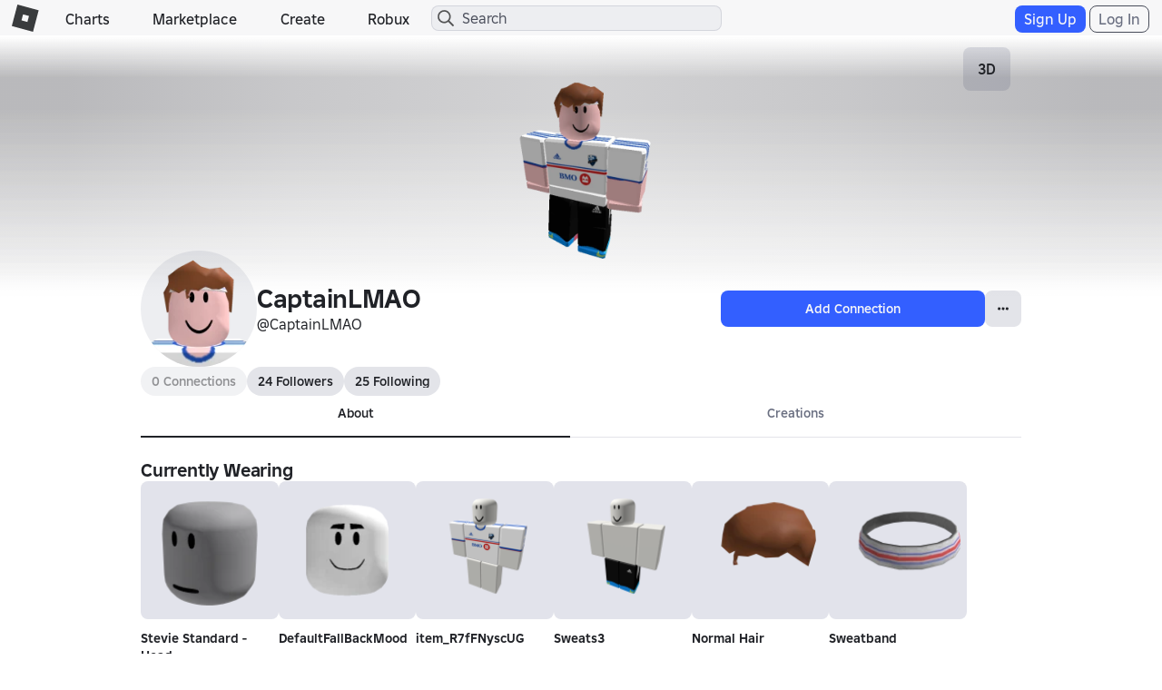

--- FILE ---
content_type: application/javascript
request_url: https://js.rbxcdn.com/5da9027afacb85fe286a62d4161145e4073189228a67d2077c5db302b4080fc0.js
body_size: 12888
content:
!function(){var e={821:function(){!function(){"use strict";var e;if(("undefined"==typeof window?"undefined":(e=window)&&"undefined"!=typeof Symbol&&e.constructor===Symbol?"symbol":typeof e)=="object"){if("IntersectionObserver"in window&&"IntersectionObserverEntry"in window&&"intersectionRatio"in window.IntersectionObserverEntry.prototype){"isIntersecting"in window.IntersectionObserverEntry.prototype||Object.defineProperty(window.IntersectionObserverEntry.prototype,"isIntersecting",{get:function(){return this.intersectionRatio>0}});return}var t=function(e){for(var t=e,n=i(t);n;)n=i(t=n.ownerDocument);return t}(window.document),n=[],r=null,o=null;a.prototype.THROTTLE_TIMEOUT=100,a.prototype.POLL_INTERVAL=null,a.prototype.USE_MUTATION_OBSERVER=!0,a._setupCrossOriginUpdater=function(){return r||(r=function(e,t){o=e&&t?h(e,t):f(),n.forEach(function(e){e._checkForIntersections()})}),r},a._resetCrossOriginUpdater=function(){r=null,o=null},a.prototype.observe=function(e){if(!this._observationTargets.some(function(t){return t.element==e})){if(!(e&&1==e.nodeType))throw Error("target must be an Element");this._registerInstance(),this._observationTargets.push({element:e,entry:null}),this._monitorIntersections(e.ownerDocument),this._checkForIntersections()}},a.prototype.unobserve=function(e){this._observationTargets=this._observationTargets.filter(function(t){return t.element!=e}),this._unmonitorIntersections(e.ownerDocument),0==this._observationTargets.length&&this._unregisterInstance()},a.prototype.disconnect=function(){this._observationTargets=[],this._unmonitorAllIntersections(),this._unregisterInstance()},a.prototype.takeRecords=function(){var e=this._queuedEntries.slice();return this._queuedEntries=[],e},a.prototype._initThresholds=function(e){var t=e||[0];return Array.isArray(t)||(t=[t]),t.sort().filter(function(e,t,n){if("number"!=typeof e||isNaN(e)||e<0||e>1)throw Error("threshold must be a number between 0 and 1 inclusively");return e!==n[t-1]})},a.prototype._parseRootMargin=function(e){var t=(e||"0px").split(/\s+/).map(function(e){var t=/^(-?\d*\.?\d+)(px|%)$/.exec(e);if(!t)throw Error("rootMargin must be specified in pixels or percent");return{value:parseFloat(t[1]),unit:t[2]}});return t[1]=t[1]||t[0],t[2]=t[2]||t[0],t[3]=t[3]||t[1],t},a.prototype._monitorIntersections=function(e){var n=e.defaultView;if(n&&-1==this._monitoringDocuments.indexOf(e)){var r=this._checkForIntersections,o=null,s=null;if(this.POLL_INTERVAL?o=n.setInterval(r,this.POLL_INTERVAL):(u(n,"resize",r,!0),u(e,"scroll",r,!0),this.USE_MUTATION_OBSERVER&&"MutationObserver"in n&&(s=new n.MutationObserver(r)).observe(e,{attributes:!0,childList:!0,characterData:!0,subtree:!0})),this._monitoringDocuments.push(e),this._monitoringUnsubscribes.push(function(){var t=e.defaultView;t&&(o&&t.clearInterval(o),l(t,"resize",r,!0)),l(e,"scroll",r,!0),s&&s.disconnect()}),e!=(this.root&&(this.root.ownerDocument||this.root)||t)){var a=i(e);a&&this._monitorIntersections(a.ownerDocument)}}},a.prototype._unmonitorIntersections=function(e){var n=this._monitoringDocuments.indexOf(e);if(-1!=n){var r=this.root&&(this.root.ownerDocument||this.root)||t;if(!this._observationTargets.some(function(t){var n=t.element.ownerDocument;if(n==e)return!0;for(;n&&n!=r;){var o=i(n);if((n=o&&o.ownerDocument)==e)return!0}return!1})){var o=this._monitoringUnsubscribes[n];if(this._monitoringDocuments.splice(n,1),this._monitoringUnsubscribes.splice(n,1),o(),e!=r){var s=i(e);s&&this._unmonitorIntersections(s.ownerDocument)}}}},a.prototype._unmonitorAllIntersections=function(){var e=this._monitoringUnsubscribes.slice(0);this._monitoringDocuments.length=0,this._monitoringUnsubscribes.length=0;for(var t=0;t<e.length;t++)e[t]()},a.prototype._checkForIntersections=function(){if(this.root||!r||o){var e=this._rootIsInDom(),t=e?this._getRootRect():f();this._observationTargets.forEach(function(n){var o=n.element,i=c(o),a=this._rootContainsTarget(o),u=n.entry,l=e&&a&&this._computeTargetAndRootIntersection(o,i,t),d=null;this._rootContainsTarget(o)?(!r||this.root)&&(d=t):d=f();var h=n.entry=new s({time:window.performance&&performance.now&&performance.now(),target:o,boundingClientRect:i,rootBounds:d,intersectionRect:l});u?e&&a?this._hasCrossedThreshold(u,h)&&this._queuedEntries.push(h):u&&u.isIntersecting&&this._queuedEntries.push(h):this._queuedEntries.push(h)},this),this._queuedEntries.length&&this._callback(this.takeRecords(),this)}},a.prototype._computeTargetAndRootIntersection=function(e,n,i){if("none"!=window.getComputedStyle(e).display){for(var s=n,a=b(e),u=!1;!u&&a;){var l=null,f=1==a.nodeType?window.getComputedStyle(a):{};if("none"==f.display)return null;if(a==this.root||9==a.nodeType)if(u=!0,a==this.root||a==t)r&&!this.root?o&&(0!=o.width||0!=o.height)?l=o:(a=null,l=null,s=null):l=i;else{var d=b(a),p=d&&c(d),m=d&&this._computeTargetAndRootIntersection(d,p,i);p&&m?(a=d,l=h(p,m)):(a=null,s=null)}else{var v=a.ownerDocument;a!=v.body&&a!=v.documentElement&&"visible"!=f.overflow&&(l=c(a))}if(l&&(s=function(e,t){var n=Math.max(e.top,t.top),r=Math.min(e.bottom,t.bottom),o=Math.max(e.left,t.left),i=Math.min(e.right,t.right),s=i-o,a=r-n;return s>=0&&a>=0&&{top:n,bottom:r,left:o,right:i,width:s,height:a}||null}(l,s)),!s)break;a=a&&b(a)}return s}},a.prototype._getRootRect=function(){var e;if(this.root&&!m(this.root))e=c(this.root);else{var n=m(this.root)?this.root:t,r=n.documentElement,o=n.body;e={top:0,left:0,right:r.clientWidth||o.clientWidth,width:r.clientWidth||o.clientWidth,bottom:r.clientHeight||o.clientHeight,height:r.clientHeight||o.clientHeight}}return this._expandRectByRootMargin(e)},a.prototype._expandRectByRootMargin=function(e){var t=this._rootMarginValues.map(function(t,n){return"px"==t.unit?t.value:t.value*(n%2?e.width:e.height)/100}),n={top:e.top-t[0],right:e.right+t[1],bottom:e.bottom+t[2],left:e.left-t[3]};return n.width=n.right-n.left,n.height=n.bottom-n.top,n},a.prototype._hasCrossedThreshold=function(e,t){var n=e&&e.isIntersecting?e.intersectionRatio||0:-1,r=t.isIntersecting?t.intersectionRatio||0:-1;if(n!==r)for(var o=0;o<this.thresholds.length;o++){var i=this.thresholds[o];if(i==n||i==r||i<n!=i<r)return!0}},a.prototype._rootIsInDom=function(){return!this.root||p(t,this.root)},a.prototype._rootContainsTarget=function(e){var n=this.root&&(this.root.ownerDocument||this.root)||t;return p(n,e)&&(!this.root||n==e.ownerDocument)},a.prototype._registerInstance=function(){0>n.indexOf(this)&&n.push(this)},a.prototype._unregisterInstance=function(){var e=n.indexOf(this);-1!=e&&n.splice(e,1)},window.IntersectionObserver=a,window.IntersectionObserverEntry=s}function i(e){try{return e.defaultView&&e.defaultView.frameElement||null}catch(e){return null}}function s(e){this.time=e.time,this.target=e.target,this.rootBounds=d(e.rootBounds),this.boundingClientRect=d(e.boundingClientRect),this.intersectionRect=d(e.intersectionRect||f()),this.isIntersecting=!!e.intersectionRect;var t=this.boundingClientRect,n=t.width*t.height,r=this.intersectionRect,o=r.width*r.height;n?this.intersectionRatio=Number((o/n).toFixed(4)):this.intersectionRatio=+!!this.isIntersecting}function a(e,t){var n,r,o,i=t||{};if("function"!=typeof e)throw Error("callback must be a function");if(i.root&&1!=i.root.nodeType&&9!=i.root.nodeType)throw Error("root must be a Document or Element");this._checkForIntersections=(n=this._checkForIntersections.bind(this),r=this.THROTTLE_TIMEOUT,o=null,function(){o||(o=setTimeout(function(){n(),o=null},r))}),this._callback=e,this._observationTargets=[],this._queuedEntries=[],this._rootMarginValues=this._parseRootMargin(i.rootMargin),this.thresholds=this._initThresholds(i.threshold),this.root=i.root||null,this.rootMargin=this._rootMarginValues.map(function(e){return e.value+e.unit}).join(" "),this._monitoringDocuments=[],this._monitoringUnsubscribes=[]}function u(e,t,n,r){"function"==typeof e.addEventListener?e.addEventListener(t,n,r||!1):"function"==typeof e.attachEvent&&e.attachEvent("on"+t,n)}function l(e,t,n,r){"function"==typeof e.removeEventListener?e.removeEventListener(t,n,r||!1):"function"==typeof e.detachEvent&&e.detachEvent("on"+t,n)}function c(e){var t;try{t=e.getBoundingClientRect()}catch(e){}return t?(t.width&&t.height||(t={top:t.top,right:t.right,bottom:t.bottom,left:t.left,width:t.right-t.left,height:t.bottom-t.top}),t):f()}function f(){return{top:0,bottom:0,left:0,right:0,width:0,height:0}}function d(e){return!e||"x"in e?e:{top:e.top,y:e.top,bottom:e.bottom,left:e.left,x:e.left,right:e.right,width:e.width,height:e.height}}function h(e,t){var n=t.top-e.top,r=t.left-e.left;return{top:n,left:r,height:t.height,width:t.width,bottom:n+t.height,right:r+t.width}}function p(e,t){for(var n=t;n;){if(n==e)return!0;n=b(n)}return!1}function b(e){var n=e.parentNode;return 9==e.nodeType&&e!=t?i(e):(n&&n.assignedSlot&&(n=n.assignedSlot.parentNode),n&&11==n.nodeType&&n.host)?n.host:n}function m(e){return e&&9===e.nodeType}}()},792:function(e,t,n){function r(e){return e&&"undefined"!=typeof Symbol&&e.constructor===Symbol?"symbol":typeof e}var o=0/0,i=/^\s+|\s+$/g,s=/^[-+]0x[0-9a-f]+$/i,a=/^0b[01]+$/i,u=/^0o[0-7]+$/i,l=parseInt,c=(void 0===n.g?"undefined":r(n.g))=="object"&&n.g&&n.g.Object===Object&&n.g,f=("undefined"==typeof self?"undefined":r(self))=="object"&&self&&self.Object===Object&&self,d=c||f||Function("return this")(),h=Object.prototype.toString,p=Math.max,b=Math.min,m=function(){return d.Date.now()};function v(e){var t=void 0===e?"undefined":r(e);return!!e&&("object"==t||"function"==t)}function y(e){if("number"==typeof e)return e;if((void 0===(t=e)?"undefined":r(t))=="symbol"||t&&(void 0===t?"undefined":r(t))=="object"&&"[object Symbol]"==h.call(t))return o;if(v(e)){var t,n="function"==typeof e.valueOf?e.valueOf():e;e=v(n)?n+"":n}if("string"!=typeof e)return 0===e?e:+e;e=e.replace(i,"");var c=a.test(e);return c||u.test(e)?l(e.slice(2),c?2:8):s.test(e)?o:+e}e.exports=function(e,t,n){var r,o,i,s,a,u,l=0,c=!1,f=!1,d=!0;if("function"!=typeof e)throw TypeError("Expected a function");function h(t){var n=r,i=o;return r=o=void 0,l=t,s=e.apply(i,n)}function g(e){var n=e-u,r=e-l;return void 0===u||n>=t||n<0||f&&r>=i}function w(){var e,n,r,o=m();if(g(o))return I(o);a=setTimeout(w,(e=o-u,n=o-l,r=t-e,f?b(r,i-n):r))}function I(e){return(a=void 0,d&&r)?h(e):(r=o=void 0,s)}function x(){var e,n=m(),i=g(n);if(r=arguments,o=this,u=n,i){if(void 0===a)return l=e=u,a=setTimeout(w,t),c?h(e):s;if(f)return a=setTimeout(w,t),h(u)}return void 0===a&&(a=setTimeout(w,t)),s}return t=y(t)||0,v(n)&&(c=!!n.leading,i=(f="maxWait"in n)?p(y(n.maxWait)||0,t):i,d="trailing"in n?!!n.trailing:d),x.cancel=function(){void 0!==a&&clearTimeout(a),l=0,r=u=o=a=void 0},x.flush=function(){return void 0===a?s:I(m())},x}},794:function(e,t,n){"use strict";e.exports={}},524:function(e,t,n){"use strict";e.exports={}}},t={};function n(r){var o=t[r];if(void 0!==o)return o.exports;var i=t[r]={exports:{}};return e[r](i,i.exports,n),i.exports}n.m=e,n.n=function(e){var t=e&&e.__esModule?function(){return e.default}:function(){return e};return n.d(t,{a:t}),t},n.d=function(e,t){for(var r in t)n.o(t,r)&&!n.o(e,r)&&Object.defineProperty(e,r,{enumerable:!0,get:t[r]})},n.k=function(e){return""+e+".css"},n.g=function(){if("object"==typeof globalThis)return globalThis;try{return this||Function("return this")()}catch(e){if("object"==typeof window)return window}}(),n.o=function(e,t){return Object.prototype.hasOwnProperty.call(e,t)},n.r=function(e){"undefined"!=typeof Symbol&&Symbol.toStringTag&&Object.defineProperty(e,Symbol.toStringTag,{value:"Module"}),Object.defineProperty(e,"__esModule",{value:!0})},n.rv=function(){return"1.5.7"},n.g.importScripts&&(r=n.g.location+"");var r,o=n.g.document;if(!r&&o&&(o.currentScript&&"SCRIPT"===o.currentScript.tagName.toUpperCase()&&(r=o.currentScript.src),!r)){var i=o.getElementsByTagName("script");if(i.length)for(var s=i.length-1;s>-1&&(!r||!/^http(s?):/.test(r));)r=i[s--].src}if(!r)throw Error("Automatic publicPath is not supported in this browser");n.p=r.replace(/^blob:/,"").replace(/#.*$/,"").replace(/\?.*$/,"").replace(/\/[^\/]+$/,"/"),n.ruid="bundler=rspack@1.5.7",function(){"use strict";var e,t,r,o,i,s,a,u,l,c,f,d,h,p,b,m,v,y,g,w,I,x,S,j,T,C,P=window.ReactJSX,O=window.Roblox["core-scripts"].util.ready,E=n.n(O),N=window.Roblox["core-scripts"].react,_=window.React,R=n(792),A=n.n(R);n(821);var U=function(e,t){if(0===e.length||0===t)return[e];for(var n=[],r=0;r<e.length;r+=t)n.push(e.slice(r,r+t));return n},k=function(e,t,n){var r=[];return t.forEach(function(t){if(null==t?void 0:t.isIntersecting){var o=e.findIndex(function(e){return e===t.target});o>=0&&(r.push(o),n.unobserve(t.target))}}),r.sort(function(e,t){return e-t})},F=function(e,t,n){var r=(0,_.useRef)(new Set),o=(0,_.useRef)(new Set),i=(0,_.useRef)(null),s=(0,_.useCallback)(function(){U(Array.from(o.current).filter(function(e){return!r.current.has(e)}),25).filter(function(e){return e.length>0}).forEach(function(e){n(e),e.forEach(function(e){return r.current.add(e)})}),o.current.clear()},[n]),a=(0,_.useMemo)(function(){return A()(function(){return s()},200)},[s]);(0,_.useEffect)(function(){var t,n,r=Array.from(null!=(n=null==e||null==(t=e.current)?void 0:t.children)?n:[]).filter(function(e){var t;return null!=(t=HTMLElement)&&"undefined"!=typeof Symbol&&t[Symbol.hasInstance]?!!t[Symbol.hasInstance](e):e instanceof t});return i.current&&(i.current(),i.current=null),i.current=function(e,t){var n=e.elements,r=e.threshold;try{var o=new window.IntersectionObserver(t,{threshold:r});return n.forEach(function(e){o.observe(e)}),function(){return o.disconnect()}}catch(e){}return function(){}}({elements:r,threshold:.5},function(e,t){a.cancel(),k(r,e,t).forEach(function(e){return o.current.add(e)}),a()}),function(){a.cancel(),i.current&&(i.current(),i.current=null)}},[e,t,a,o])};(e=b||(b={})).ItemImpressions="itemImpressions",e.ItemAction="itemAction",(t=m||(m={})).Games="Games",t.Home="Home",t.SearchLanding="SearchLanding",t.Spotlight="Spotlight",t.UserProfile="UserProfile",(r=v||(v={})).HomePageSessionInfo="homePageSessionInfo",r.DiscoverPageSessionInfo="discoverPageSessionInfo",r.GameSearchSessionInfo="gameSearchSessionInfo",r.SpotlightPageSessionInfo="spotlightPageSessionInfo",(o=y||(y={})).ContentType="contentType",o.Context="context",o.CollectionId="collectionId",o.CollectionPosition="collectionPosition",o.CollectionComponentType="collectionComponentType",(i=g||(g={})).User="User",i.Game="Game",(s=w||(w={})).Online="online",s.InGame="inGame",s.InStudio="inStudio",s.Offline="offline",(a=I||(I={})).Friend="friend",a.NotFriend="notFriend",(u=x||(x={})).ItemIds="itemIds",u.ItemPositions="itemPositions",u.RowNumbers="rowNumbers",u.FeedRowNumbers="feedRowNumbers",u.PositionsInRow="positionsInRow",u.PositionsInTopic="positionsInTopic",u.TotalNumberOfItems="totalNumberOfItems",(l=S||(S={})).Presences="presences",l.PresenceUniverseIds="presenceUniverseIds",l.FriendStatuses="friendStatuses",l.SourceCarousel="sourceCarousel",(c=j||(j={})).ItemId="itemId",c.ItemPosition="itemPosition",c.ItemComponentType="itemComponentType",c.RowNumber="rowNumber",c.FeedRowNumber="feedRowNumber",c.PositionInRow="positionInRow",c.PositionInTopic="positionInTopic",c.TotalNumberOfItems="totalNumberOfItems",c.ActionType="actionType",(f=T||(T={})).Presence="presence",f.PresenceUniverseId="presenceUniverseId",f.FriendStatus="friendStatus",f.SourceCarousel="sourceCarousel";var L=function(e,t){return Array.isArray(e)&&!t?e.join(","):(void 0===e?"undefined":e&&"undefined"!=typeof Symbol&&e.constructor===Symbol?"symbol":typeof e)=="object"&&e?JSON.stringify(e):"number"==typeof e||"string"==typeof e?e:"boolean"==typeof e?+!!e:void 0},D=function(e){return Object.keys(e).reduce(function(t,n){var r=L(e[n],!1);return void 0!==r&&(t[n]=r),t},{})},M=window.Roblox.ExperimentationService,B=n.n(M),G=window.Roblox["core-scripts"].realtime,W=n.n(G),H=window.Roblox.ui,V=window.Roblox["core-scripts"].dataStore,q=n.n(V),z=window.Roblox["core-scripts"].environmentUrls,$=n.n(z),J=window.Roblox["core-scripts"].http.http;function X(e,t){(null==t||t>e.length)&&(t=e.length);for(var n=0,r=Array(t);n<t;n++)r[n]=e[n];return r}function K(e,t,n,r,o,i,s){try{var a=e[i](s),u=a.value}catch(e){n(e);return}a.done?t(u):Promise.resolve(u).then(r,o)}function Q(e){return function(){var t=this,n=arguments;return new Promise(function(r,o){var i=e.apply(t,n);function s(e){K(i,r,o,s,a,"next",e)}function a(e){K(i,r,o,s,a,"throw",e)}s(void 0)})}}function Y(e){return function(e){if(Array.isArray(e))return X(e)}(e)||function(e){if("undefined"!=typeof Symbol&&null!=e[Symbol.iterator]||null!=e["@@iterator"])return Array.from(e)}(e)||function(e,t){if(e){if("string"==typeof e)return X(e,void 0);var n=Object.prototype.toString.call(e).slice(8,-1);if("Object"===n&&e.constructor&&(n=e.constructor.name),"Map"===n||"Set"===n)return Array.from(n);if("Arguments"===n||/^(?:Ui|I)nt(?:8|16|32)(?:Clamped)?Array$/.test(n))return X(e,t)}}(e)||function(){throw TypeError("Invalid attempt to spread non-iterable instance.\\nIn order to be iterable, non-array objects must have a [Symbol.iterator]() method.")}()}function Z(e,t){var n,r,o,i={label:0,sent:function(){if(1&o[0])throw o[1];return o[1]},trys:[],ops:[]},s=Object.create(("function"==typeof Iterator?Iterator:Object).prototype);return s.next=a(0),s.throw=a(1),s.return=a(2),"function"==typeof Symbol&&(s[Symbol.iterator]=function(){return this}),s;function a(a){return function(u){var l=[a,u];if(n)throw TypeError("Generator is already executing.");for(;s&&(s=0,l[0]&&(i=0)),i;)try{if(n=1,r&&(o=2&l[0]?r.return:l[0]?r.throw||((o=r.return)&&o.call(r),0):r.next)&&!(o=o.call(r,l[1])).done)return o;switch(r=0,o&&(l=[2&l[0],o.value]),l[0]){case 0:case 1:o=l;break;case 4:return i.label++,{value:l[1],done:!1};case 5:i.label++,r=l[1],l=[0];continue;case 7:l=i.ops.pop(),i.trys.pop();continue;default:if(!(o=(o=i.trys).length>0&&o[o.length-1])&&(6===l[0]||2===l[0])){i=0;continue}if(3===l[0]&&(!o||l[1]>o[0]&&l[1]<o[3])){i.label=l[1];break}if(6===l[0]&&i.label<o[1]){i.label=o[1],o=l;break}if(o&&i.label<o[2]){i.label=o[2],i.ops.push(l);break}o[2]&&i.ops.pop(),i.trys.pop();continue}l=t.call(e,i)}catch(e){l=[6,e],r=0}finally{n=o=0}if(5&l[0])throw l[1];return{value:l[0]?l[1]:void 0,done:!0}}}}var ee=function(){return Q(function(){var e;return Z(this,function(t){switch(t.label){case 0:return e={url:"".concat($().friendsApi,"/v1/my/new-friend-requests/count"),retryable:!0,withCredentials:!0},[4,J.get(e)];case 1:return[2,t.sent().data.count]}})})()};function et(e,t,n,r,o,i,s){try{var a=e[i](s),u=a.value}catch(e){n(e);return}a.done?t(u):Promise.resolve(u).then(r,o)}var en=function(){var e;return(e=function(){return function(e,t){var n,r,o,i={label:0,sent:function(){if(1&o[0])throw o[1];return o[1]},trys:[],ops:[]},s=Object.create(("function"==typeof Iterator?Iterator:Object).prototype);return s.next=a(0),s.throw=a(1),s.return=a(2),"function"==typeof Symbol&&(s[Symbol.iterator]=function(){return this}),s;function a(a){return function(u){var l=[a,u];if(n)throw TypeError("Generator is already executing.");for(;s&&(s=0,l[0]&&(i=0)),i;)try{if(n=1,r&&(o=2&l[0]?r.return:l[0]?r.throw||((o=r.return)&&o.call(r),0):r.next)&&!(o=o.call(r,l[1])).done)return o;switch(r=0,o&&(l=[2&l[0],o.value]),l[0]){case 0:case 1:o=l;break;case 4:return i.label++,{value:l[1],done:!1};case 5:i.label++,r=l[1],l=[0];continue;case 7:l=i.ops.pop(),i.trys.pop();continue;default:if(!(o=(o=i.trys).length>0&&o[o.length-1])&&(6===l[0]||2===l[0])){i=0;continue}if(3===l[0]&&(!o||l[1]>o[0]&&l[1]<o[3])){i.label=l[1];break}if(6===l[0]&&i.label<o[1]){i.label=o[1],o=l;break}if(o&&i.label<o[2]){i.label=o[2],i.ops.push(l);break}o[2]&&i.ops.pop(),i.trys.pop();continue}l=t.call(e,i)}catch(e){l=[6,e],r=0}finally{n=o=0}if(5&l[0])throw l[1];return{value:l[0]?l[1]:void 0,done:!0}}}}(this,function(e){switch(e.label){case 0:return[4,J.get({url:"".concat($().chatApi,"/v1/metadata"),withCredentials:!0})];case 1:return[2,{chatEnabled:e.sent().data.isChatUserMessagesEnabled}]}})},function(){var t=this,n=arguments;return new Promise(function(r,o){var i=e.apply(t,n);function s(e){et(i,r,o,s,a,"next",e)}function a(e){et(i,r,o,s,a,"throw",e)}s(void 0)})})()},er=function(e){var t=e.friendsCount,n=e.profileUserId,r=e.isOwnUser,o=e.translate,i=r?"".concat($().websiteUrl,"/users/friends#!/friends"):"".concat($().websiteUrl,"/users/").concat(n,"/friends#!/friends"),s="Label.Connections";return(0,P.jsxs)("div",{className:"container-header people-list-header",children:[null==t?(0,P.jsx)("h2",{children:o(s)}):(0,P.jsxs)("h2",{children:[o(s),(0,P.jsx)("span",{className:"friends-count",children:"(".concat(null!=t?t:0,")")})]}),(0,P.jsx)("a",{href:i,className:"btn-secondary-xs btn-more see-all-link-icon",children:o("Heading.SeeAll")})]})},eo=window.RobloxPresence,ei=n.n(eo),es=window.RobloxBadges,ea=window.ReactStyleGuide,eu=window.RobloxThumbnails,el=function(e){var t=e.id,n=e.userProfileUrl,r=e.handleImageClick,o=e.translate,i=(0,P.jsx)(eu.Thumbnail2d,{type:eu.ThumbnailTypes.avatarHeadshot,size:eu.DefaultThumbnailSize,targetId:t,containerClass:"avatar-card-image"});return(0,P.jsx)(ea.AvatarCardItem.Headshot,{statusIcon:(0,P.jsx)(ei().PresenceStatusIcon,{translate:o,userId:t}),thumbnail:i,imageLink:n,handleImageClick:r})},ec=function(e){var t=e.id,n=e.displayName,r=e.userProfileUrl,o=e.userPresence,i=e.hasVerifiedBadge,s=e.sendClickEvent,a=e.translate;return(0,P.jsxs)("div",{className:"friend-tile-content",children:[(0,P.jsx)(el,{id:t,translate:a,userProfileUrl:r,handleImageClick:s}),(0,P.jsxs)("a",{href:r,onClick:s,className:"friends-carousel-tile-labels","data-testid":"friends-carousel-tile-labels",children:[(0,P.jsx)("div",{className:"friends-carousel-tile-label",children:(0,P.jsxs)("div",{className:"friends-carousel-tile-name",children:[(0,P.jsx)("span",{className:"friends-carousel-display-name",children:n}),i&&(0,P.jsxs)("div",{className:"friend-tile-verified-badge",children:[(0,P.jsx)("div",{className:"friend-tile-spacer"}),(0,P.jsx)(es.VerifiedBadgeIconContainer,{size:es.BadgeSizes.SUBHEADER,additionalContainerClass:"verified-badge"})]})]})}),(0,P.jsx)("div",{className:"friends-carousel-tile-sublabel",children:null!=o&&(0,P.jsx)("div",{className:"friends-carousel-tile-experience",children:o})})]})]})},ef=window.Roblox,ed=window.CoreRobloxUtilities;function eh(e,t,n,r,o,i,s){try{var a=e[i](s),u=a.value}catch(e){n(e);return}a.done?t(u):Promise.resolve(u).then(r,o)}var ep=function(e){var t=e.friend,n=e.displayName,r=e.userProfileUrl,o=e.userPresence,i=e.isInGame,s=e.gameUrl,a=e.universeId,u=e.canChat,l=e.translate;return(0,P.jsxs)("div",{className:"friend-tile-dropdown",children:[i&&null!=o&&(0,P.jsxs)("div",{className:"in-game-friend-card",children:[(0,P.jsx)("button",{type:"button",className:"friend-tile-non-styled-button",onClick:function(){window.open(s)},children:(0,P.jsx)(eu.Thumbnail2d,{type:eu.ThumbnailTypes.gameIcon,size:eu.ThumbnailGameIconSize.size150,targetId:a,imgClassName:"game-card-thumb",containerClass:"friend-tile-game-card"})}),(0,P.jsxs)("div",{className:"friend-presence-info",children:[(0,P.jsx)("button",{type:"button",className:"friend-tile-non-styled-button",onClick:function(){window.open(s)},children:o}),(0,P.jsx)(ea.Button,{variant:ea.Button.variants.growth,size:ea.Button.sizes.small,width:ea.Button.widths.full,onClick:function(){var e;return(e=function(){var e,n,r,o;return function(e,t){var n,r,o,i={label:0,sent:function(){if(1&o[0])throw o[1];return o[1]},trys:[],ops:[]},s=Object.create(("function"==typeof Iterator?Iterator:Object).prototype);return s.next=a(0),s.throw=a(1),s.return=a(2),"function"==typeof Symbol&&(s[Symbol.iterator]=function(){return this}),s;function a(a){return function(u){var l=[a,u];if(n)throw TypeError("Generator is already executing.");for(;s&&(s=0,l[0]&&(i=0)),i;)try{if(n=1,r&&(o=2&l[0]?r.return:l[0]?r.throw||((o=r.return)&&o.call(r),0):r.next)&&!(o=o.call(r,l[1])).done)return o;switch(r=0,o&&(l=[2&l[0],o.value]),l[0]){case 0:case 1:o=l;break;case 4:return i.label++,{value:l[1],done:!1};case 5:i.label++,r=l[1],l=[0];continue;case 7:l=i.ops.pop(),i.trys.pop();continue;default:if(!(o=(o=i.trys).length>0&&o[o.length-1])&&(6===l[0]||2===l[0])){i=0;continue}if(3===l[0]&&(!o||l[1]>o[0]&&l[1]<o[3])){i.label=l[1];break}if(6===l[0]&&i.label<o[1]){i.label=o[1],o=l;break}if(o&&i.label<o[2]){i.label=o[2],i.ops.push(l);break}o[2]&&i.ops.pop(),i.trys.pop();continue}l=t.call(e,i)}catch(e){l=[6,e],r=0}finally{n=o=0}if(5&l[0])throw l[1];return{value:l[0]?l[1]:void 0,done:!0}}}}(this,function(i){switch(i.label){case 0:if(n=null!=(e=t.presence.gameId)?e:"",!(null==(r=(0,ef.DeviceMeta)())?void 0:r.isInApp))return[3,1];return r.isDesktop?null===ef.GameLauncher||void 0===ef.GameLauncher||ef.GameLauncher.followPlayerIntoGame(t.id,n,"JoinUser"):window.location.href="/games/start?userID=".concat(t.id,"&joinAttemptId=").concat(n,"&joinAttemptOrigin=JoinUser"),[3,5];case 1:if(!((null==r?void 0:r.isAndroidDevice)||(null==r?void 0:r.isChromeOs)))return[3,2];return window.location.href="intent://userId=".concat(t.id,"&joinAttemptId=").concat(n,"&joinAttemptOrigin=JoinUser#Intent;scheme=robloxmobile;package=com.roblox.client;S.browser_fallback_url=https%3A%2F%2Fplay.google.com%2Fstore%2Fapps%2Fdetails%3Fid%3Dcom.roblox.client;end"),[3,5];case 2:if(!(null==r?void 0:r.isIosDevice))return[3,3];return window.location.href="robloxmobile://userId=".concat(t.id,"&joinAttemptId=").concat(n,"&joinAttemptOrigin=JoinUser"),[3,5];case 3:return[4,null==(o=window.Roblox.ProtocolHandlerClientInterface)?void 0:o.followPlayerIntoGame({userId:t.id,joinAttemptId:n,joinAttemptOrigin:"JoinUser"})];case 4:i.sent(),i.label=5;case 5:return[2]}})},function(){var t=this,n=arguments;return new Promise(function(r,o){var i=e.apply(t,n);function s(e){eh(i,r,o,s,a,"next",e)}function a(e){eh(i,r,o,s,a,"throw",e)}s(void 0)})})()},children:l("Action.Join")})]})]}),(0,P.jsxs)("ul",{children:[u&&(0,P.jsx)("li",{children:(0,P.jsxs)("button",{type:"button",className:"friend-tile-dropdown-button",onClick:function(){ed.chatService.startDesktopAndMobileWebChat({userId:t.id})},children:[(0,P.jsx)("span",{className:"icon-chat-gray"})," ",l("Label.Chat",{username:n})]})}),(0,P.jsx)("li",{children:(0,P.jsxs)("button",{type:"button",className:"friend-tile-dropdown-button",onClick:function(){window.open(r)},children:[(0,P.jsx)("span",{className:"icon-viewdetails"})," ",l("Label.ViewProfile")]})})]})]})};function eb(e,t){(null==t||t>e.length)&&(t=e.length);for(var n=0,r=Array(t);n<t;n++)r[n]=e[n];return r}var em=function(e){var t,n,r,o,i,s,a,u,l,c,f=e.trigger,d=e.content,h=e.dropdownWidth,p=(t=(0,_.useState)(!1),function(e){if(Array.isArray(e))return e}(t)||function(e,t){var n,r,o=null==e?null:"undefined"!=typeof Symbol&&e[Symbol.iterator]||e["@@iterator"];if(null!=o){var i=[],s=!0,a=!1;try{for(o=o.call(e);!(s=(n=o.next()).done)&&(i.push(n.value),i.length!==t);s=!0);}catch(e){a=!0,r=e}finally{try{s||null==o.return||o.return()}finally{if(a)throw r}}return i}}(t,2)||function(e,t){if(e){if("string"==typeof e)return eb(e,2);var n=Object.prototype.toString.call(e).slice(8,-1);if("Object"===n&&e.constructor&&(n=e.constructor.name),"Map"===n||"Set"===n)return Array.from(n);if("Arguments"===n||/^(?:Ui|I)nt(?:8|16|32)(?:Clamped)?Array$/.test(n))return eb(e,t)}}(t,2)||function(){throw TypeError("Invalid attempt to destructure non-iterable instance.\\nIn order to be iterable, non-array objects must have a [Symbol.iterator]() method.")}()),b=p[0],m=p[1],v=(0,_.useRef)(null),y=(0,_.useRef)(null),g=function(){m(!0)},w=function(e){var t,n;null==e||(null==(t=v.current)?void 0:t.contains(e.relatedTarget))||(null==(n=y.current)?void 0:n.contains(e.relatedTarget))||m(!1)};return(0,_.useEffect)(function(){return v.current?(v.current.addEventListener("mouseover",g),v.current.addEventListener("mouseout",w),function(){var e,t;null==(e=v.current)||e.removeEventListener("mouseover",g),null==(t=v.current)||t.removeEventListener("mouseout",w)}):function(){}},[]),(0,P.jsxs)("div",{children:[(0,P.jsx)("div",{ref:v,children:f}),b&&(0,P.jsx)("div",{ref:y,style:{position:"absolute",top:(null!=(l=null==(a=v.current)?void 0:a.offsetHeight)?l:0)+(null!=(c=null==(u=v.current)?void 0:u.offsetTop)?c:0),left:(s=(null!=(o=null==(n=v.current)?void 0:n.offsetLeft)?o:0)+(null!=(i=null==(r=v.current)?void 0:r.offsetWidth)?i:0)/2-h/2)<0?24:s+h>window.innerWidth?window.innerWidth-(h+24):s,zIndex:1002,width:h},onMouseOver:g,onMouseOut:w,onFocus:g,onBlur:w,children:d})]})},ev=window.Roblox["core-scripts"].eventStream,ey=function(e,t,n){return t?w.InGame:e&&"Studio"===n?w.InStudio:e?w.Online:w.Offline};function eg(e,t,n){return t in e?Object.defineProperty(e,t,{value:n,enumerable:!0,configurable:!0,writable:!0}):e[t]=n,e}var ew=function(e,t,n,r,o,i,s,a){var u=(0,_.useCallback)(function(){var u,l;return eg(l={},y.Context,r),eg(l,y.ContentType,g.User),eg(l,y.CollectionId,i),eg(l,y.CollectionPosition,void 0!==s?s+1:-1),eg(l,j.TotalNumberOfItems,a),eg(l,j.ActionType,"OpenProfile"),eg(l,j.ItemId,e.id.toString()),eg(l,j.ItemPosition,t+1),eg(l,j.PositionInTopic,t+1),eg(l,j.RowNumber,1),eg(l,T.Presence,ey(e.presence.isOnline,e.presence.isInGame,e.presence.lastLocation)),eg(l,T.PresenceUniverseId,null!=(u=e.presence.universeId)?u:-1),eg(l,T.FriendStatus,"friend"),eg(l,T.SourceCarousel,n),eg(l,v.HomePageSessionInfo,o),l},[e,t,o,i,s,n,r,a]);return(0,_.useCallback)(function(){var e=u();(0,ev.sendEvent)({name:b.ItemAction,type:b.ItemAction,context:r},D(function(e){for(var t=1;t<arguments.length;t++){var n=null!=arguments[t]?arguments[t]:{},r=Object.keys(n);"function"==typeof Object.getOwnPropertySymbols&&(r=r.concat(Object.getOwnPropertySymbols(n).filter(function(e){return Object.getOwnPropertyDescriptor(n,e).enumerable}))),r.forEach(function(t){eg(e,t,n[t])})}return e}({},e)))},[u,r])},eI=function(e){var t,n,r,o=e.friend,i=e.friendIndex,s=e.isOwnUser,a=e.translate,u=e.canChat,l=e.carouselName,c=e.eventContext,f=e.homePageSessionInfo,d=e.sortId,h=e.sortPosition,p=e.totalNumberOfFriends,b="".concat($().websiteUrl,"/users/").concat(o.id,"/profile"),m=null!=(t=o.combinedName)?t:a("Label.UnavailableFriendName"),v=ei().usePresence(o.id,void 0),y=null!=v.gameId,g=y?v.lastLocation:null,w=null!=g&&g.length>15?"".concat(g.slice(0,15),"..."):g,I=y?"".concat($().websiteUrl,"/games/").concat(null!=(n=v.placeId)?n:""):"",x=ew(o,i,l,c,f,d,h,p);return(0,P.jsx)("div",{className:"friends-carousel-tile",children:(0,P.jsx)(em,{trigger:(0,P.jsx)("button",{type:"button",className:"options-dropdown",id:"friend-tile-button",onClick:function(){},children:(0,P.jsx)(ec,{id:o.id,displayName:m,userProfileUrl:b,userPresence:w,translate:a,hasVerifiedBadge:o.hasVerifiedBadge,sendClickEvent:x})}),content:s?(0,P.jsx)(ep,{friend:o,isInGame:y,universeId:null!=(r=v.universeId)?r:0,displayName:m,userProfileUrl:b,userPresence:g,translate:a,gameUrl:I,canChat:u}):(0,P.jsx)("div",{}),dropdownWidth:null==w?240:315})})};function ex(e,t,n){return t in e?Object.defineProperty(e,t,{value:n,enumerable:!0,configurable:!0,writable:!0}):e[t]=n,e}var eS=function(e,t,n,r,o,i,s){var a,u=(0,_.useCallback)(function(e){if(t){var a,u=e.filter(function(e){return e<t.length});return ex(a={},y.Context,r),ex(a,y.ContentType,g.User),ex(a,y.CollectionId,i),ex(a,y.CollectionPosition,void 0!==s?s+1:-1),ex(a,x.TotalNumberOfItems,t.length),ex(a,x.ItemIds,u.map(function(e){var n,r;return null!=(r=null==(n=t[e])?void 0:n.id.toString())?r:"-1"})),ex(a,x.ItemPositions,u.map(function(e){return e+1})),ex(a,x.PositionsInTopic,u.map(function(e){return e+1})),ex(a,x.RowNumbers,u.map(function(){return 1})),ex(a,S.Presences,u.map(function(e){var n,r,o;return ey(null==(n=t[e])?void 0:n.presence.isOnline,null==(r=t[e])?void 0:r.presence.isInGame,null==(o=t[e])?void 0:o.presence.lastLocation)})),ex(a,S.PresenceUniverseIds,u.map(function(e){var n,r;return null!=(r=null==(n=t[e])?void 0:n.presence.universeId)?r:-1})),ex(a,S.FriendStatuses,u.map(function(){return I.Friend})),ex(a,S.SourceCarousel,n),ex(a,v.HomePageSessionInfo,o),a}},[t,o,i,s,n,r]),l=(0,_.useCallback)(function(e){var t,n=u(e);void 0!==n?(0,ev.sendEvent)({name:b.ItemImpressions,type:b.ItemImpressions,context:r},D(function(e){for(var t=1;t<arguments.length;t++){var n=null!=arguments[t]?arguments[t]:{},r=Object.keys(n);"function"==typeof Object.getOwnPropertySymbols&&(r=r.concat(Object.getOwnPropertySymbols(n).filter(function(e){return Object.getOwnPropertyDescriptor(n,e).enumerable}))),r.forEach(function(t){ex(e,t,n[t])})}return e}({},n))):null==(t=window.EventTracker)||t.fireEvent("WebHomePageFriendsCarouselItemImpressionsUndefinedError")},[u,r]);F(e,null!=(a=null==t?void 0:t.length)?a:0,l)},ej=((d=ej||{}).WebHomeFriendsCarousel="WebHomeFriendsCarousel",d.WebProfileFriendsCarousel="WebProfileFriendsCarousel",d),eT=function(e){var t=e.translate,n=e.badgeCount;return(0,P.jsx)("div",{className:"friends-carousel-tile",children:(0,P.jsx)("button",{type:"button",id:"friend-tile-button",children:(0,P.jsxs)("a",{href:"/users/friends#!/friend-requests",children:[(0,P.jsxs)("div",{className:"add-friends-icon-container",children:[n>0&&(0,P.jsx)(H.Badge,{className:"friend-request-badge",overlap:"rectangular",variant:"standard",max:99,color:"error",badgeContent:n.toString()}),(0,P.jsx)(H.PlusHeavyIcon,{className:"add-friends-icon",color:"secondary"})]}),(0,P.jsx)("div",{className:"friends-carousel-tile-labels","data-testid":"friends-carousel-tile-labels",children:(0,P.jsx)("div",{className:"friends-carousel-tile-label",children:(0,P.jsx)("div",{className:"friends-carousel-tile-name",children:(0,P.jsx)("span",{className:"friends-carousel-display-name",children:t("Label.Connect")})})})})]})})})};function eC(e,t){(null==t||t>e.length)&&(t=e.length);for(var n=0,r=Array(t);n<t;n++)r[n]=e[n];return r}function eP(e,t){return function(e){if(Array.isArray(e))return e}(e)||function(e,t){var n,r,o=null==e?null:"undefined"!=typeof Symbol&&e[Symbol.iterator]||e["@@iterator"];if(null!=o){var i=[],s=!0,a=!1;try{for(o=o.call(e);!(s=(n=o.next()).done)&&(i.push(n.value),!t||i.length!==t);s=!0);}catch(e){a=!0,r=e}finally{try{s||null==o.return||o.return()}finally{if(a)throw r}}return i}}(e,t)||function(e,t){if(e){if("string"==typeof e)return eC(e,t);var n=Object.prototype.toString.call(e).slice(8,-1);if("Object"===n&&e.constructor&&(n=e.constructor.name),"Map"===n||"Set"===n)return Array.from(n);if("Arguments"===n||/^(?:Ui|I)nt(?:8|16|32)(?:Clamped)?Array$/.test(n))return eC(e,t)}}(e,t)||function(){throw TypeError("Invalid attempt to destructure non-iterable instance.\\nIn order to be iterable, non-array objects must have a [Symbol.iterator]() method.")}()}var eO=function(e){var t,n=e.friendsList,r=e.isOwnUser,o=e.translate,i=e.canChat,s=e.carouselName,a=e.eventContext,u=e.homePageSessionInfo,l=e.sortId,c=e.sortPosition,f=e.badgeCount,d=e.isAddFriendsTileEnabled,h=(0,_.useRef)(null),p=eP((0,_.useState)(n),2),b=p[0],m=p[1],v=eP((0,_.useState)(!1),2),y=v[0],g=v[1],w=(0,_.useRef)(null);return(0,_.useEffect)(function(){var e,t,r=null==(e=h.current)?void 0:e.offsetWidth,o=null!=(t=null==n?void 0:n.length)?t:0;if(null!=r&&null!=n){var i=Math.floor(r/110);g(110*(d?o+1:o)>r),m(n.slice(0,i-!!d))}},[null==(t=h.current)?void 0:t.offsetWidth,n,d]),eS(w,n,s,a,u,l,c),(0,P.jsx)("div",{children:(0,P.jsx)("div",{ref:function(e){return h.current=e,h.current},className:"friends-carousel-container",children:null==b?(0,P.jsx)("span",{className:"spinner spinner-default"}):(0,P.jsxs)("div",{ref:w,className:y?"friends-carousel-list-container":"friends-carousel-list-container-not-full",children:[s===ej.WebHomeFriendsCarousel&&d?(0,P.jsx)(eT,{translate:o,badgeCount:f,"data-testid":"add-friends-tile"},"add-friends-tile"):null,b.map(function(e,t){var f;return(0,P.jsx)("div",{children:(0,P.jsx)(eI,{friend:e,friendIndex:t,translate:o,isOwnUser:r,canChat:i,carouselName:s,eventContext:a,homePageSessionInfo:u,sortId:l,sortPosition:c,totalNumberOfFriends:null!=(f=null==n?void 0:n.length)?f:0})},e.id)})]})})})},eE=window.Roblox["core-scripts"].meta.user;function eN(e,t,n,r,o,i,s){try{var a=e[i](s),u=a.value}catch(e){n(e);return}a.done?t(u):Promise.resolve(u).then(r,o)}var e_=$().apiGatewayUrl,eR=function(e){var t;return(t=function(){var t,n;return function(e,t){var n,r,o,i={label:0,sent:function(){if(1&o[0])throw o[1];return o[1]},trys:[],ops:[]},s=Object.create(("function"==typeof Iterator?Iterator:Object).prototype);return s.next=a(0),s.throw=a(1),s.return=a(2),"function"==typeof Symbol&&(s[Symbol.iterator]=function(){return this}),s;function a(a){return function(u){var l=[a,u];if(n)throw TypeError("Generator is already executing.");for(;s&&(s=0,l[0]&&(i=0)),i;)try{if(n=1,r&&(o=2&l[0]?r.return:l[0]?r.throw||((o=r.return)&&o.call(r),0):r.next)&&!(o=o.call(r,l[1])).done)return o;switch(r=0,o&&(l=[2&l[0],o.value]),l[0]){case 0:case 1:o=l;break;case 4:return i.label++,{value:l[1],done:!1};case 5:i.label++,r=l[1],l=[0];continue;case 7:l=i.ops.pop(),i.trys.pop();continue;default:if(!(o=(o=i.trys).length>0&&o[o.length-1])&&(6===l[0]||2===l[0])){i=0;continue}if(3===l[0]&&(!o||l[1]>o[0]&&l[1]<o[3])){i.label=l[1];break}if(6===l[0]&&i.label<o[1]){i.label=o[1],o=l;break}if(o&&i.label<o[2]){i.label=o[2],i.ops.push(l);break}o[2]&&i.ops.pop(),i.trys.pop();continue}l=t.call(e,i)}catch(e){l=[6,e],r=0}finally{n=o=0}if(5&l[0])throw l[1];return{value:l[0]?l[1]:void 0,done:!0}}}}(this,function(r){switch(r.label){case 0:if(null==(n=null==(t=(0,eE.authenticatedUser)())?void 0:t.id))return[2,{users:[{isBlocked:!1,isBlockingViewer:!1,userId:0}]}];return[4,J.post({url:"".concat(e_,"/user-blocking-api/v1/users/batch-check-reciprocal-block"),withCredentials:!0},{userIds:e,requesterId:n})];case 1:return[2,r.sent().data]}})},function(){var e=this,n=arguments;return new Promise(function(r,o){var i=t.apply(e,n);function s(e){eN(i,r,o,s,a,"next",e)}function a(e){eN(i,r,o,s,a,"throw",e)}s(void 0)})})()};function eA(e,t,n,r,o,i,s){try{var a=e[i](s),u=a.value}catch(e){n(e);return}a.done?t(u):Promise.resolve(u).then(r,o)}var eU=function(e){var t=arguments.length>1&&void 0!==arguments[1]?arguments[1]:null,n=arguments.length>2&&void 0!==arguments[2]?arguments[2]:null;return{retryable:!0,withCredentials:!0,url:"".concat($().apiGatewayUrl,"/access-management/v1/upsell-feature-access?featureName=").concat(e).concat(t?"&extraParameters=".concat(t):"").concat(n?"&successfulActions=".concat(n):"")}},ek=function(e,t,n){var r;return(r=function(){var r;return function(e,t){var n,r,o,i={label:0,sent:function(){if(1&o[0])throw o[1];return o[1]},trys:[],ops:[]},s=Object.create(("function"==typeof Iterator?Iterator:Object).prototype);return s.next=a(0),s.throw=a(1),s.return=a(2),"function"==typeof Symbol&&(s[Symbol.iterator]=function(){return this}),s;function a(a){return function(u){var l=[a,u];if(n)throw TypeError("Generator is already executing.");for(;s&&(s=0,l[0]&&(i=0)),i;)try{if(n=1,r&&(o=2&l[0]?r.return:l[0]?r.throw||((o=r.return)&&o.call(r),0):r.next)&&!(o=o.call(r,l[1])).done)return o;switch(r=0,o&&(l=[2&l[0],o.value]),l[0]){case 0:case 1:o=l;break;case 4:return i.label++,{value:l[1],done:!1};case 5:i.label++,r=l[1],l=[0];continue;case 7:l=i.ops.pop(),i.trys.pop();continue;default:if(!(o=(o=i.trys).length>0&&o[o.length-1])&&(6===l[0]||2===l[0])){i=0;continue}if(3===l[0]&&(!o||l[1]>o[0]&&l[1]<o[3])){i.label=l[1];break}if(6===l[0]&&i.label<o[1]){i.label=o[1],o=l;break}if(o&&i.label<o[2]){i.label=o[2],i.ops.push(l);break}o[2]&&i.ops.pop(),i.trys.pop();continue}l=t.call(e,i)}catch(e){l=[6,e],r=0}finally{n=o=0}if(5&l[0])throw l[1];return{value:l[0]?l[1]:void 0,done:!0}}}}(this,function(o){switch(o.label){case 0:return r=eU(e,t?btoa(JSON.stringify(t)):null,n),[4,J.get(r)];case 1:return[2,o.sent().data]}})},function(){var e=this,t=arguments;return new Promise(function(n,o){var i=r.apply(e,t);function s(e){eA(i,n,o,s,a,"next",e)}function a(e){eA(i,n,o,s,a,"throw",e)}s(void 0)})})()};function eF(e,t,n,r,o,i,s){try{var a=e[i](s),u=a.value}catch(e){n(e);return}a.done?t(u):Promise.resolve(u).then(r,o)}function eL(e){return function(){var t=this,n=arguments;return new Promise(function(r,o){var i=e.apply(t,n);function s(e){eF(i,r,o,s,a,"next",e)}function a(e){eF(i,r,o,s,a,"throw",e)}s(void 0)})}}function eD(e,t){var n,r,o,i={label:0,sent:function(){if(1&o[0])throw o[1];return o[1]},trys:[],ops:[]},s=Object.create(("function"==typeof Iterator?Iterator:Object).prototype);return s.next=a(0),s.throw=a(1),s.return=a(2),"function"==typeof Symbol&&(s[Symbol.iterator]=function(){return this}),s;function a(a){return function(u){var l=[a,u];if(n)throw TypeError("Generator is already executing.");for(;s&&(s=0,l[0]&&(i=0)),i;)try{if(n=1,r&&(o=2&l[0]?r.return:l[0]?r.throw||((o=r.return)&&o.call(r),0):r.next)&&!(o=o.call(r,l[1])).done)return o;switch(r=0,o&&(l=[2&l[0],o.value]),l[0]){case 0:case 1:o=l;break;case 4:return i.label++,{value:l[1],done:!1};case 5:i.label++,r=l[1],l=[0];continue;case 7:l=i.ops.pop(),i.trys.pop();continue;default:if(!(o=(o=i.trys).length>0&&o[o.length-1])&&(6===l[0]||2===l[0])){i=0;continue}if(3===l[0]&&(!o||l[1]>o[0]&&l[1]<o[3])){i.label=l[1];break}if(6===l[0]&&i.label<o[1]){i.label=o[1],o=l;break}if(o&&i.label<o[2]){i.label=o[2],i.ops.push(l);break}o[2]&&i.ops.pop(),i.trys.pop();continue}l=t.call(e,i)}catch(e){l=[6,e],r=0}finally{n=o=0}if(5&l[0])throw l[1];return{value:l[0]?l[1]:void 0,done:!0}}}}function eM(e,t){(null==t||t>e.length)&&(t=e.length);for(var n=0,r=Array(t);n<t;n++)r[n]=e[n];return r}function eB(e,t,n,r,o,i,s){try{var a=e[i](s),u=a.value}catch(e){n(e);return}a.done?t(u):Promise.resolve(u).then(r,o)}function eG(e){return function(){var t=this,n=arguments;return new Promise(function(r,o){var i=e.apply(t,n);function s(e){eB(i,r,o,s,a,"next",e)}function a(e){eB(i,r,o,s,a,"throw",e)}s(void 0)})}}function eW(e,t){return function(e){if(Array.isArray(e))return e}(e)||function(e,t){var n,r,o=null==e?null:"undefined"!=typeof Symbol&&e[Symbol.iterator]||e["@@iterator"];if(null!=o){var i=[],s=!0,a=!1;try{for(o=o.call(e);!(s=(n=o.next()).done)&&(i.push(n.value),!t||i.length!==t);s=!0);}catch(e){a=!0,r=e}finally{try{s||null==o.return||o.return()}finally{if(a)throw r}}return i}}(e,t)||function(e,t){if(e){if("string"==typeof e)return eM(e,t);var n=Object.prototype.toString.call(e).slice(8,-1);if("Object"===n&&e.constructor&&(n=e.constructor.name),"Map"===n||"Set"===n)return Array.from(n);if("Arguments"===n||/^(?:Ui|I)nt(?:8|16|32)(?:Clamped)?Array$/.test(n))return eM(e,t)}}(e,t)||function(){throw TypeError("Invalid attempt to destructure non-iterable instance.\\nIn order to be iterable, non-array objects must have a [Symbol.iterator]() method.")}()}function eH(e,t){var n,r,o,i={label:0,sent:function(){if(1&o[0])throw o[1];return o[1]},trys:[],ops:[]},s=Object.create(("function"==typeof Iterator?Iterator:Object).prototype);return s.next=a(0),s.throw=a(1),s.return=a(2),"function"==typeof Symbol&&(s[Symbol.iterator]=function(){return this}),s;function a(a){return function(u){var l=[a,u];if(n)throw TypeError("Generator is already executing.");for(;s&&(s=0,l[0]&&(i=0)),i;)try{if(n=1,r&&(o=2&l[0]?r.return:l[0]?r.throw||((o=r.return)&&o.call(r),0):r.next)&&!(o=o.call(r,l[1])).done)return o;switch(r=0,o&&(l=[2&l[0],o.value]),l[0]){case 0:case 1:o=l;break;case 4:return i.label++,{value:l[1],done:!1};case 5:i.label++,r=l[1],l=[0];continue;case 7:l=i.ops.pop(),i.trys.pop();continue;default:if(!(o=(o=i.trys).length>0&&o[o.length-1])&&(6===l[0]||2===l[0])){i=0;continue}if(3===l[0]&&(!o||l[1]>o[0]&&l[1]<o[3])){i.label=l[1];break}if(6===l[0]&&i.label<o[1]){i.label=o[1],o=l;break}if(o&&i.label<o[2]){i.label=o[2],i.ops.push(l);break}o[2]&&i.ops.pop(),i.trys.pop();continue}l=t.call(e,i)}catch(e){l=[6,e],r=0}finally{n=o=0}if(5&l[0])throw l[1];return{value:l[0]?l[1]:void 0,done:!0}}}}var eV="FriendshipNotifications",eq="fulfilled",ez=q().userDataStore,e$=function(e){var t=e.profileUserId,n=e.isOwnUser,r=e.carouselName,o=e.eventContext,i=e.homePageSessionInfo,s=e.sortId,a=e.sortPosition,u=eW((0,_.useState)(null),2),l=u[0],c=u[1],f=eW((0,_.useState)(null),2),d=f[0],h=f[1],p=eW((0,_.useState)(!1),2),b=p[0],m=p[1],v=eW((0,_.useState)(null),2),y=v[0],g=v[1],w=eW((0,_.useState)(!1),2),I=w[0],x=w[1],S=eW((0,_.useState)({isBadgeEnabled:!1,isAddFriendsTileEnabledWeb:!1}),2),j=S[0],T=S[1],C=(0,H.createCache)(),O=(0,N.useTheme)(),E=(0,N.useTranslation)().translate;return(0,_.useEffect)(function(){ez.clearUserDataStoreCache()},[]),(0,_.useEffect)(function(){if(I){var e=function(){return eG(function(){return eH(this,function(e){switch(e.label){case 0:return e.trys.push([0,2,,3]),[4,ee()];case 1:return g(e.sent()),[3,3];case 2:return console.error("Error fetching friend request count:",e.sent()),[3,3];case 3:return[2]}})})()},t=W().GetClient();return t.Subscribe(eV,e),function(){t.Unsubscribe(eV,e)}}},[I]),(0,_.useEffect)(function(){eG(function(){var e,o,i,s,a,u,l,f,d,p,b,v,y;return eH(this,function(w){var I;switch(w.label){case 0:return[4,Promise.allSettled([Q(function(){var e;return Z(this,function(n){switch(n.label){case 0:return e={url:"".concat($().friendsApi,"/v1/users/").concat(t,"/friends/count"),retryable:!0,withCredentials:!0},[4,J.get(e)];case 1:return[2,n.sent().data]}})})(),Q(function(){var e,r,o,i,s,a,u,l,c,f,d,h,p,b,m;return Z(this,function(v){var y;switch(v.label){case 0:if(!n)return[3,2];return[4,Q(function(){var e;return Z(this,function(n){switch(n.label){case 0:return e={url:"".concat($().friendsApi,"/v1/users/").concat(t,"/friends/online"),retryable:!0,withCredentials:!0},[4,J.get(e)];case 1:return[2,n.sent().data]}})})()];case 1:return r=v.sent().data,[3,3];case 2:r=[],v.label=3;case 3:return(e=r).sort(function(e,t){var n={InGame:0,Online:1,InStudio:2},r=n[e.userPresence.UserPresenceType],o=n[t.userPresence.UserPresenceType];return null==r||null==o||r<o?-1:1}),[4,Q(function(){var e,r;return Z(this,function(o){switch(o.label){case 0:return e="".concat($().friendsApi,"/v1/users/").concat(t,"/friends/find"),r={url:n?"".concat(e,"?userSort=1"):e,retryable:!0,withCredentials:!0},[4,J.get(r)];case 1:return[2,o.sent().data]}})})()];case 4:o=v.sent().PageItems,i=new Map,s=!0,a=!1,u=void 0;try{for(l=e[Symbol.iterator]();!(s=(c=l.next()).done);s=!0)f=c.value,i.set(f.id,f.userPresence)}catch(e){a=!0,u=e}finally{try{s||null==l.return||l.return()}finally{if(a)throw u}}return d=e.map(function(e){return e.id}),h=o.filter(function(e){return!d.includes(e.id)}).map(function(e){return e.id}),[4,(y=p=Y(d).concat(Y(h)),Q(function(){var e,t;return Z(this,function(n){switch(n.label){case 0:return e={url:"".concat($().apiGatewayUrl,"/user-profile-api/v1/user/profiles/get-profiles"),retryable:!0,withCredentials:!0},t={userIds:y,fields:["names.combinedName","isVerified"]},[4,J.post(e,t)];case 1:return[2,n.sent().data]}})})())];case 5:return b=new Map(v.sent().profileDetails.map(function(e){return[e.userId,e]})),m=[],p.forEach(function(e){var t,n,r,o,s,a,u=i.has(e),l={isOnline:u,isInGame:u&&(null==(t=i.get(e))?void 0:t.UserPresenceType)==="InGame",lastLocation:u?null==(n=i.get(e))?void 0:n.lastLocation:void 0,gameId:u?null==(r=i.get(e))?void 0:r.gameInstanceId:void 0,universeId:u?null==(o=i.get(e))?void 0:o.universeId:void 0,placeId:u?null==(s=i.get(e))?void 0:s.placeId:void 0},c=b.get(e);m.push({id:e,combinedName:null==c?void 0:c.names.combinedName,presence:l,hasVerifiedBadge:null!=(a=null==c?void 0:c.isVerified)&&a})}),[2,m]}})})(),en(),ee(),eG(function(){return eH(this,function(e){switch(e.label){case 0:if(n)return[2,!1];return[4,eL(function(){var e,n;return eD(this,function(r){switch(r.label){case 0:return r.trys.push([0,2,,3]),[4,eR([t])];case 1:return[2,null==(n=null==(e=r.sent().users[0])?void 0:e.isBlockingViewer)||n];case 2:return console.error(r.sent()),[3,3];case 3:return[2,!0]}})})()];case 1:if(e.sent())return[2,!0];return[4,eL(function(){return eD(this,function(e){switch(e.label){case 0:return e.trys.push([0,2,,3]),[4,ek("MustHideConnections",[{name:"vieweeUserId",type:"UserId",value:"".concat(t)}])];case 1:return[2,"Granted"===e.sent().access];case 2:return console.error(e.sent()),[3,3];case 3:return[2,!0]}})})()];case 2:return[2,e.sent()]}})})(),eG(function(){var e;return eH(this,function(t){switch(t.label){case 0:return t.trys.push([0,2,,3]),[4,B().getAllValuesForLayer("Social.Friends")];case 1:return[2,{isBadgeEnabled:!0===(e=t.sent()).enableNewFriendRequestsBadge,isAddFriendsTileEnabledWeb:!0===e.enableAddFriendsTileOnWeb}];case 2:return console.error("Error fetching experimentation config:",t.sent()),[2,{isBadgeEnabled:!1,isAddFriendsTileEnabledWeb:!1}];case 3:return[2]}})})()])];case 1:return o=(e=eW.apply(void 0,[w.sent(),6]))[0],i=e[1],s=e[2],a=e[3],u=e[4],l=e[5],f=o.status===eq?o.value.count:0,d=i.status===eq?i.value:[],p=s.status===eq&&s.value.chatEnabled,b=a.status===eq?a.value:0,v=l.status===eq?l.value:{isBadgeEnabled:!1,isAddFriendsTileEnabledWeb:!1},y=u.status!==eq||u.value,c(f),h(d),m(p),g(b),T(v),x((I=v.isAddFriendsTileEnabledWeb,!y&&(r!==ej.WebHomeFriendsCarousel?0!==f:0!==f||I&&0!==b))),[2]}})})().catch(function(e){console.error(e)})},[t,n,r]),(0,P.jsx)(H.CacheProvider,{cache:C,children:(0,P.jsx)(H.UIThemeProvider,{theme:O,cssBaselineMode:"disabled",children:I?(0,P.jsxs)("div",{className:"react-friends-carousel-container",children:[(0,P.jsx)(er,{friendsCount:l,translate:E,profileUserId:t,isOwnUser:n}),(0,P.jsx)(eO,{badgeCount:j.isBadgeEnabled&&null!=y?y:0,friendsList:d,translate:E,isOwnUser:n,canChat:b,carouselName:r,eventContext:o,homePageSessionInfo:i,sortId:s,sortPosition:a,isAddFriendsTileEnabled:j.isAddFriendsTileEnabledWeb})]}):(0,P.jsx)("div",{className:"friends-carousel-0-friends"})})})},eJ=JSON.parse('{"P":["CommonUI.Features","Feature.PeopleList"]}');n(794),n(524);var eX=document.querySelector('meta[name="user-data"]'),eK=parseInt(null!=(C=null==eX?void 0:eX.getAttribute("data-userid"))?C:"",10),eQ=Number.isNaN(eK)?null:eK,eY=null!=(h=null==(p=/\/users\/(\d+)\//g.exec(window.location.pathname))?void 0:p[1])?h:null,eZ=parseInt(null!=eY?eY:"",10),e0=Number.isNaN(eZ)?null:eZ;E()(function(){(0,N.renderWithErrorBoundary)((0,P.jsx)(N.TranslationProvider,{config:eJ.P,children:(0,P.jsx)(e$,{profileUserId:null!=e0?e0:0,isOwnUser:e0===eQ,carouselName:ej.WebProfileFriendsCarousel,eventContext:m.UserProfile,homePageSessionInfo:void 0,sortId:void 0,sortPosition:void 0})}),document.getElementById("friends-carousel-container"))})}()}(),window.Roblox&&window.Roblox.BundleDetector&&window.Roblox.BundleDetector.bundleDetected("FriendsCarousel");
//# debugId=aea3ac9f-eb7b-4117-b867-deb279d4dac4
//# sourceMappingURL=https://sourcemaps.rbxcdn.com/friendsCarousel-6f3985539e8b76b3.js.map

--- FILE ---
content_type: text/javascript
request_url: https://apis.roblox.com/rotating-client-service/v1/prelude/latest
body_size: 6842
content:
(()=>{ChefScript.prelude.nonce="20eac177-bd55-491c-b508-ab5e13fdcace";ChefScript.prelude["lqndKdv"]="lqndKdv";ChefScript.prelude["WyOPYgY"]="WyOPYgY";ChefScript.prelude["zBszjQq"]="zBszjQq";function a0_0x2769(_0x5c8f85,_0x7fbec){var _0x10b9b0=a0_0x10b9();return a0_0x2769=function(_0x276957,_0x9e68d8){_0x276957=_0x276957-0x1e0;var _0x416330=_0x10b9b0[_0x276957];return _0x416330;},a0_0x2769(_0x5c8f85,_0x7fbec);}(function(_0x18886e,_0x147266){var _0x2e9328=a0_0x2769,_0x9d27e6=_0x18886e();while(!![]){try{var _0x23463c=-parseInt(_0x2e9328(0x208))/0x1+parseInt(_0x2e9328(0x1f2))/0x2*(parseInt(_0x2e9328(0x210))/0x3)+parseInt(_0x2e9328(0x1e4))/0x4*(parseInt(_0x2e9328(0x1f4))/0x5)+parseInt(_0x2e9328(0x1ef))/0x6*(-parseInt(_0x2e9328(0x1fa))/0x7)+parseInt(_0x2e9328(0x203))/0x8+parseInt(_0x2e9328(0x1ec))/0x9+parseInt(_0x2e9328(0x1ed))/0xa*(-parseInt(_0x2e9328(0x1e5))/0xb);if(_0x23463c===_0x147266)break;else _0x9d27e6['push'](_0x9d27e6['shift']());}catch(_0x327aa3){_0x9d27e6['push'](_0x9d27e6['shift']());}}}(a0_0x10b9,0x593e4),((()=>{'use strict';!(function(){var _0x108cb8=a0_0x2769,_0x18e4f=(function(){var _0x44cd0e=a0_0x2769,_0x1a4a91,_0x2a2d69=window['location'],_0x5b669f=_0x2a2d69[_0x44cd0e(0x205)],_0x48e1f3=_0x2a2d69['pathname'];if(_0x5b669f[_0x44cd0e(0x1fd)](_0x44cd0e(0x1e0)))_0x1a4a91='apis.sitetest1.robloxlabs.com';else{if(_0x5b669f[_0x44cd0e(0x1fd)](_0x44cd0e(0x1f3)))_0x1a4a91=_0x44cd0e(0x200);else{if(_0x5b669f[_0x44cd0e(0x1fd)](_0x44cd0e(0x20d)))_0x1a4a91=_0x44cd0e(0x209);else{if(!_0x5b669f['includes'](_0x44cd0e(0x1f1)))return'';_0x1a4a91=_0x44cd0e(0x1f7);}}}return'https://'[_0x44cd0e(0x20f)](_0x1a4a91,_0x44cd0e(0x1ff))[_0x44cd0e(0x20f)](encodeURIComponent(_0x48e1f3));}());if(_0x18e4f){var _0x500e72={'method':_0x108cb8(0x1fc),'headers':{'Content-Type':_0x108cb8(0x1f8)}},_0x6b1da9=function(){return _0x6b29fb=void 0x0,_0x1104a=void 0x0,_0x2faef4=function(){var _0xd8a8ea,_0x579ff0,_0x7d382c;return function(_0x37c27b,_0x909e57){var _0x4a0947=a0_0x2769,_0x182613,_0x31b4c0,_0x1baf23,_0x32b31c={'label':0x0,'sent':function(){if(0x1&_0x1baf23[0x0])throw _0x1baf23[0x1];return _0x1baf23[0x1];},'trys':[],'ops':[]},_0x365b6a=Object['create']((_0x4a0947(0x20b)==typeof Iterator?Iterator:Object)[_0x4a0947(0x201)]);return _0x365b6a[_0x4a0947(0x1f9)]=_0x38da79(0x0),_0x365b6a['throw']=_0x38da79(0x1),_0x365b6a[_0x4a0947(0x1ea)]=_0x38da79(0x2),'function'==typeof Symbol&&(_0x365b6a[Symbol[_0x4a0947(0x211)]]=function(){return this;}),_0x365b6a;function _0x38da79(_0x47a9e4){return function(_0x517a87){return function(_0x8ed2a5){var _0x5a85b4=a0_0x2769;if(_0x182613)throw new TypeError(_0x5a85b4(0x1fb));for(;_0x365b6a&&(_0x365b6a=0x0,_0x8ed2a5[0x0]&&(_0x32b31c=0x0)),_0x32b31c;)try{if(_0x182613=0x1,_0x31b4c0&&(_0x1baf23=0x2&_0x8ed2a5[0x0]?_0x31b4c0[_0x5a85b4(0x1ea)]:_0x8ed2a5[0x0]?_0x31b4c0[_0x5a85b4(0x1e1)]||((_0x1baf23=_0x31b4c0[_0x5a85b4(0x1ea)])&&_0x1baf23[_0x5a85b4(0x206)](_0x31b4c0),0x0):_0x31b4c0[_0x5a85b4(0x1f9)])&&!(_0x1baf23=_0x1baf23[_0x5a85b4(0x206)](_0x31b4c0,_0x8ed2a5[0x1]))[_0x5a85b4(0x1e9)])return _0x1baf23;switch(_0x31b4c0=0x0,_0x1baf23&&(_0x8ed2a5=[0x2&_0x8ed2a5[0x0],_0x1baf23[_0x5a85b4(0x1f6)]]),_0x8ed2a5[0x0]){case 0x0:case 0x1:_0x1baf23=_0x8ed2a5;break;case 0x4:return _0x32b31c[_0x5a85b4(0x1f0)]++,{'value':_0x8ed2a5[0x1],'done':!0x1};case 0x5:_0x32b31c[_0x5a85b4(0x1f0)]++,_0x31b4c0=_0x8ed2a5[0x1],_0x8ed2a5=[0x0];continue;case 0x7:_0x8ed2a5=_0x32b31c[_0x5a85b4(0x1e8)][_0x5a85b4(0x1eb)](),_0x32b31c['trys'][_0x5a85b4(0x1eb)]();continue;default:if(!((_0x1baf23=(_0x1baf23=_0x32b31c[_0x5a85b4(0x20a)])[_0x5a85b4(0x207)]>0x0&&_0x1baf23[_0x1baf23['length']-0x1])||0x6!==_0x8ed2a5[0x0]&&0x2!==_0x8ed2a5[0x0])){_0x32b31c=0x0;continue;}if(0x3===_0x8ed2a5[0x0]&&(!_0x1baf23||_0x8ed2a5[0x1]>_0x1baf23[0x0]&&_0x8ed2a5[0x1]<_0x1baf23[0x3])){_0x32b31c['label']=_0x8ed2a5[0x1];break;}if(0x6===_0x8ed2a5[0x0]&&_0x32b31c[_0x5a85b4(0x1f0)]<_0x1baf23[0x1]){_0x32b31c['label']=_0x1baf23[0x1],_0x1baf23=_0x8ed2a5;break;}if(_0x1baf23&&_0x32b31c[_0x5a85b4(0x1f0)]<_0x1baf23[0x2]){_0x32b31c[_0x5a85b4(0x1f0)]=_0x1baf23[0x2],_0x32b31c[_0x5a85b4(0x1e8)][_0x5a85b4(0x1ee)](_0x8ed2a5);break;}_0x1baf23[0x2]&&_0x32b31c[_0x5a85b4(0x1e8)][_0x5a85b4(0x1eb)](),_0x32b31c[_0x5a85b4(0x20a)][_0x5a85b4(0x1eb)]();continue;}_0x8ed2a5=_0x909e57['call'](_0x37c27b,_0x32b31c);}catch(_0x44463c){_0x8ed2a5=[0x6,_0x44463c],_0x31b4c0=0x0;}finally{_0x182613=_0x1baf23=0x0;}if(0x5&_0x8ed2a5[0x0])throw _0x8ed2a5[0x1];return{'value':_0x8ed2a5[0x0]?_0x8ed2a5[0x1]:void 0x0,'done':!0x0};}([_0x47a9e4,_0x517a87]);};}}(this,function(_0x2c1b0d){var _0xbd02f2=a0_0x2769;switch(_0x2c1b0d[_0xbd02f2(0x1f0)]){case 0x0:return _0x2c1b0d['trys'][_0xbd02f2(0x1ee)]([0x0,0x3,,0x4]),[0x4,fetch(_0x18e4f,_0x500e72)];case 0x1:return[0x4,_0x2c1b0d[_0xbd02f2(0x20c)]()[_0xbd02f2(0x1e3)]()];case 0x2:return _0xd8a8ea=_0x2c1b0d[_0xbd02f2(0x20c)](),(_0x579ff0=document['createElement'](_0xbd02f2(0x1e6)))['textContent']=_0xd8a8ea,document[_0xbd02f2(0x1fe)][_0xbd02f2(0x204)](_0x579ff0),[0x3,0x4];case 0x3:return _0x7d382c=_0x2c1b0d['sent'](),console[_0xbd02f2(0x202)](_0xbd02f2(0x1e7),_0x7d382c instanceof Error?_0x7d382c['message']:JSON[_0xbd02f2(0x20e)](_0x7d382c)),[0x3,0x4];case 0x4:return[0x2];}});},new((_0x73ae76=void 0x0)||(_0x73ae76=Promise))(function(_0x1cc392,_0x32d6b3){var _0x369afd=a0_0x2769;function _0x5ca416(_0x3e53a2){var _0x23e68c=a0_0x2769;try{_0x5da794(_0x2faef4[_0x23e68c(0x1f9)](_0x3e53a2));}catch(_0x2d5a32){_0x32d6b3(_0x2d5a32);}}function _0x5a6bcc(_0x48f908){try{_0x5da794(_0x2faef4['throw'](_0x48f908));}catch(_0x305d9e){_0x32d6b3(_0x305d9e);}}function _0x5da794(_0x5f56e9){var _0x5e304c=a0_0x2769,_0x202afb;_0x5f56e9[_0x5e304c(0x1e9)]?_0x1cc392(_0x5f56e9['value']):(_0x202afb=_0x5f56e9['value'],_0x202afb instanceof _0x73ae76?_0x202afb:new _0x73ae76(function(_0x282eaa){_0x282eaa(_0x202afb);}))[_0x5e304c(0x1f5)](_0x5ca416,_0x5a6bcc);}_0x5da794((_0x2faef4=_0x2faef4[_0x369afd(0x212)](_0x6b29fb,_0x1104a||[]))[_0x369afd(0x1f9)]());});var _0x6b29fb,_0x1104a,_0x73ae76,_0x2faef4;};_0x108cb8(0x1e2)in window?window[_0x108cb8(0x1e2)](_0x6b1da9,{'timeout':0x1388}):setTimeout(_0x6b1da9,0x1388);}}());})()));function a0_0x10b9(){var _0x323285=['Generator isȊlreadyȎxecuting.','GET','includes','head','/rotating-client-service/v1/defer/raven?pathname=','apis.sitetest2.robloxlabs.com','prototype','error','181960UJFweH','appendChild','hostname','call','length','268188ckIMYN','apis.sitetest3.robloxlabs.com','trys','function','sent','sitetest3.robloxlabs.com','stringify','concat','396099gcDbrk','iterator','apply','sitetest1.robloxlabs.com','throw','requestIdleCallback','text','991828DDGiGq','2475KXfMgS','script','Error in⃞ferred request:','ops','done','return','pop','2299797yIlmOa','16900OblsUP','push','12oQuWcW','label','roblox.com','8oYloJy','sitetest2.robloxlabs.com','10HvqeFE','then','value','apis.roblox.com','text/javascript','next','1009211vVAKKQ'];a0_0x10b9=function(){return _0x323285;};return a0_0x10b9();}})();

--- FILE ---
content_type: application/javascript
request_url: https://js.rbxcdn.com/867fa0ac36d623c10b430b28f05e4d5faa249298cab5321d1cef1d13d5f871af.js
body_size: 3639
content:
!function(){var n={870:function(e,t){var n;
/*!
	Copyright (c) 2018 Jed Watson.
	Licensed under the MIT License (MIT), see
	http://jedwatson.github.io/classnames
*/
!function(){"use strict";var i={}.hasOwnProperty;function c(){for(var e=[],t=0;t<arguments.length;t++){var n=arguments[t];if(n){var r,a=typeof n;if("string"==a||"number"==a)e.push(n);else if(Array.isArray(n))!n.length||(r=c.apply(null,n))&&e.push(r);else if("object"==a)if(n.toString===Object.prototype.toString||n.toString.toString().includes("[native code]"))for(var o in n)i.call(n,o)&&n[o]&&e.push(o);else e.push(n.toString())}}return e.join(" ")}e.exports?(c.default=c,e.exports=c):void 0===(n=function(){return c}.apply(t,[]))||(e.exports=n)}()}},r={};function ue(e){var t=r[e];if(void 0!==t)return t.exports;t=r[e]={exports:{}};return n[e](t,t.exports,ue),t.exports}ue.n=function(e){var t=e&&e.__esModule?function(){return e.default}:function(){return e};return ue.d(t,{a:t}),t},ue.d=function(e,t){for(var n in t)ue.o(t,n)&&!ue.o(e,n)&&Object.defineProperty(e,n,{enumerable:!0,get:t[n]})},ue.o=function(e,t){return Object.prototype.hasOwnProperty.call(e,t)},function(){"use strict";var n=CoreUtilities,g=React,h=ue.n(g),e=ReactDOM,t=PropTypes,r=ue.n(t),a=ReactUtilities,y=ReactStyleGuide,o={common:["CommonUI.Controls"],feature:"Feature.ProfileBadges"},i=Roblox,c=i.EnvironmentUrls.websiteUrl,v="Heading.PlayerAssetsBadges",l="Action.SeeAll",w=6,S=4,E=3,O=function(e){return"".concat(c,"/users/").concat(e,"/inventory/#!/badges")},m="Heading.RobloxBadge",u="Action.SeeMore",s="Action.SeeLess",p=6,A=4,x=3;function d(e){var t=e.translate,n=e.headerLabel,r=e.isSeeAllShown,a=e.url,o=e.seeMoreLessCallback,i=e.seeMore,e=e.isSeeMoreShown,i=o?i?s:u:null;return h().createElement("div",{className:"container-header"},h().createElement("h2",null,n),r&&h().createElement(y.Link,{url:a,class:"btn-fixed-width btn-secondary-xs btn-more see-all-link-icon"},t(l)),e&&h().createElement(y.Link,{onClick:o,class:"btn-fixed-width btn-secondary-xs btn-more see-all-link"},t(i)))}d.defaultProps={isSeeAllShown:!1,url:"",seeMoreLessCallback:null,seeMore:!1,isSeeMoreShown:!1},d.propTypes={translate:r().func.isRequired,headerLabel:r().string.isRequired,isSeeAllShown:r().bool,url:r().string,seeMoreLessCallback:r().func,seeMore:r().bool,isSeeMoreShown:r().bool};var j=d,t=ue(870),f=ue.n(t),b=RobloxThumbnails,I=i.EnvironmentUrls.websiteUrl,T={1:"icon-badge-administrator",2:"icon-badge-friendship",3:"icon-badge-combat-initiation",4:"icon-badge-warrior",5:"icon-badge-bloxxer",6:"icon-badge-homestead",7:"icon-badge-bricksmith",8:"icon-badge-inviter",11:"icon-badge-builders-club",12:"icon-badge-veteran",14:"icon-badge-ambassador",15:"icon-badge-turbo-builders-club",16:"icon-badge-outrageous-builders-club",17:"icon-badge-official-model-maker",18:"icon-badge-welcome-to-the-club",33:"icon-badge-official-model-maker",34:"icon-badge-welcome-to-the-club"},M=function(e,t){t=n.seoName.formatSeoName(t);return"".concat(I,"/badges/").concat(e,"/").concat(t)},L=function(e){return"".concat(I,"/info/roblox-badges#Badge").concat(e)},P=function(e){return T[e]||null},k="playerBadge",C="robloxBadge";function D(e){var t,n=e.badgeData,e=e.badgeType,r=n.id,a=n.name,o=n.description,i="",c="";switch(e){case k:i=M(r,a),c=h().createElement(b.Thumbnail2d,{type:b.ThumbnailTypes.badgeIcon,size:b.DefaultThumbnailSize,targetId:r,imgClassName:"asset-thumb-container",format:b.ThumbnailFormat.webp,altName:o});break;case C:default:i=L(r),t=f()("border asset-thumb-container",[P(r)]),c=h().createElement("span",{className:t,title:a})}return h().createElement("li",{className:"list-item asset-item","data-testid":i},h().createElement(y.Link,{url:i,title:o},c,h().createElement("span",{className:"font-header-2 text-overflow item-name"},a)))}D.propTypes={badgeData:r().shape({id:r().number,name:r().string,description:r().string,iconImageId:r().number}).isRequired,badgeType:r().string.isRequired};var R=D;function U(e,t){return function(e){if(Array.isArray(e))return e}(e)||function(e,t){if("undefined"==typeof Symbol||!(Symbol.iterator in Object(e)))return;var n=[],r=!0,a=!1,o=void 0;try{for(var i,c=e[Symbol.iterator]();!(r=(i=c.next()).done)&&(n.push(i.value),!t||n.length!==t);r=!0);}catch(e){a=!0,o=e}finally{try{r||null==c.return||c.return()}finally{if(a)throw o}}return n}(e,t)||function(e,t){if(!e)return;if("string"==typeof e)return N(e,t);var n=Object.prototype.toString.call(e).slice(8,-1);"Object"===n&&e.constructor&&(n=e.constructor.name);if("Map"===n||"Set"===n)return Array.from(e);if("Arguments"===n||/^(?:Ui|I)nt(?:8|16|32)(?:Clamped)?Array$/.test(n))return N(e,t)}(e,t)||function(){throw new TypeError("Invalid attempt to destructure non-iterable instance.\nIn order to be iterable, non-array objects must have a [Symbol.iterator]() method.")}()}function N(e,t){(null==t||t>e.length)&&(t=e.length);for(var n=0,r=new Array(t);n<t;n++)r[n]=e[n];return r}function B(e){var t=e.badgesData,n=e.badgeType,r=e.isSectionHeightAuto,a=f()("hlist badge-list",{"badge-list-more":r}),e=U((0,g.useState)([]),2),r=e[0],o=e[1];return(0,g.useEffect)(function(){return null!=t&&t.length&&o(t),function(){}},[t]),h().createElement("div",{className:"section-content remove-panel"},h().createElement("ul",{className:a},0<(null==r?void 0:r.length)&&r.map(function(e){return h().createElement(R,{badgeData:e,badgeType:n})})))}B.defaultProps={isSectionHeightAuto:!1},B.propTypes={badgesData:r().arrayOf(r().shape({})).isRequired,badgeType:r().string.isRequired,isSectionHeightAuto:r().bool};var q=B,z=i.EnvironmentUrls.badgesApi,H=i.EnvironmentUrls.accountInformationApi,F=function(e){return{url:"".concat(z,"/v1/users/").concat(e,"/badges"),withCredentials:!0}},$=function(e){return{url:"".concat(H,"/v1/users/").concat(e,"/roblox-badges"),withCredentials:!0}},_={desc:"Desc"},G=function(e){var t={sortOrder:_.desc};return n.httpService.get(F(e),t).then(function(e){return e.data})},J=function(e){return n.httpService.get($(e),{}).then(function(e){return e.data})},K=HeaderScripts,Q=function(){var e,t=/\/users\/(\d+)\//g.exec(null===(e=window)||void 0===e||null===(t=e.location)||void 0===t?void 0:t.pathname),t=t?parseInt(t[1],10):null;return null!=t?t:null===K.authenticatedUser||void 0===K.authenticatedUser?void 0:K.authenticatedUser.id};function V(){return(V=Object.assign||function(e){for(var t=1;t<arguments.length;t++){var n,r=arguments[t];for(n in r)Object.prototype.hasOwnProperty.call(r,n)&&(e[n]=r[n])}return e}).apply(this,arguments)}function W(t,e){var n,r=Object.keys(t);return Object.getOwnPropertySymbols&&(n=Object.getOwnPropertySymbols(t),e&&(n=n.filter(function(e){return Object.getOwnPropertyDescriptor(t,e).enumerable})),r.push.apply(r,n)),r}function X(r){for(var e=1;e<arguments.length;e++){var a=null!=arguments[e]?arguments[e]:{};e%2?W(Object(a),!0).forEach(function(e){var t,n;t=r,e=a[n=e],n in t?Object.defineProperty(t,n,{value:e,enumerable:!0,configurable:!0,writable:!0}):t[n]=e}):Object.getOwnPropertyDescriptors?Object.defineProperties(r,Object.getOwnPropertyDescriptors(a)):W(Object(a)).forEach(function(e){Object.defineProperty(r,e,Object.getOwnPropertyDescriptor(a,e))})}return r}function Y(e,t){return function(e){if(Array.isArray(e))return e}(e)||function(e,t){if("undefined"==typeof Symbol||!(Symbol.iterator in Object(e)))return;var n=[],r=!0,a=!1,o=void 0;try{for(var i,c=e[Symbol.iterator]();!(r=(i=c.next()).done)&&(n.push(i.value),!t||n.length!==t);r=!0);}catch(e){a=!0,o=e}finally{try{r||null==c.return||c.return()}finally{if(a)throw o}}return n}(e,t)||function(e,t){if(!e)return;if("string"==typeof e)return Z(e,t);var n=Object.prototype.toString.call(e).slice(8,-1);"Object"===n&&e.constructor&&(n=e.constructor.name);if("Map"===n||"Set"===n)return Array.from(e);if("Arguments"===n||/^(?:Ui|I)nt(?:8|16|32)(?:Clamped)?Array$/.test(n))return Z(e,t)}(e,t)||function(){throw new TypeError("Invalid attempt to destructure non-iterable instance.\nIn order to be iterable, non-array objects must have a [Symbol.iterator]() method.")}()}function Z(e,t){(null==t||t>e.length)&&(t=e.length);for(var n=0,r=new Array(t);n<t;n++)r[n]=e[n];return r}function ee(e){var t=e.translate,n=Y((0,g.useState)(!1),2),r=n[0],a=n[1],o=Y((0,g.useState)([]),2),i=o[0],c=o[1],n=Y((0,g.useState)(0),2),l=n[0],u=n[1],o=Y((0,g.useState)(!1),2),s=o[0],d=o[1],n=Y((0,g.useState)(!1),2),o=n[0],f=n[1],b=Q(),n=O(b),m=(0,g.useCallback)(function(){a(!0),G(b).then(function(e){null!=e&&e.data&&(d(!!e.nextPageCursor),u(e.data.length),e=e.data.slice(0,w),c(e.map(function(e){return X(X({},e),{},{name:e.displayName||e.name,description:e.displayDescription||e.description,iconImageId:e.displayIconImageId||e.iconImageId})})))}).catch(console.debug).finally(function(){a(!1)})},[b]),p=(0,g.useCallback)(function(){window.matchMedia("(max-width: ".concat(767,"px)")).matches?f(s||E<l):window.matchMedia("(max-width: ".concat(991,"px)")).matches?f(s||S<l):f(s||w<l)},[s,l]);return(0,g.useEffect)(function(){return p(),window.addEventListener("resize",p),function(){return window.removeEventListener("resize",p)}},[p]),(0,g.useEffect)(function(){return m(),function(){}},[m]),h().createElement(h().Fragment,null,r?h().createElement(y.Loading,null):null,0<i.length&&h().createElement(h().Fragment,null,h().createElement(j,V({headerLabel:t(v),isSeeAllShown:o,url:n},e)),h().createElement(q,V({badgesData:i,isInitializedLoading:r,badgeType:k},e))))}ee.propTypes={translate:r().func.isRequired};var te=(0,a.withTranslations)(ee,o);function ne(){return(ne=Object.assign||function(e){for(var t=1;t<arguments.length;t++){var n,r=arguments[t];for(n in r)Object.prototype.hasOwnProperty.call(r,n)&&(e[n]=r[n])}return e}).apply(this,arguments)}function re(e,t){return function(e){if(Array.isArray(e))return e}(e)||function(e,t){if("undefined"==typeof Symbol||!(Symbol.iterator in Object(e)))return;var n=[],r=!0,a=!1,o=void 0;try{for(var i,c=e[Symbol.iterator]();!(r=(i=c.next()).done)&&(n.push(i.value),!t||n.length!==t);r=!0);}catch(e){a=!0,o=e}finally{try{r||null==c.return||c.return()}finally{if(a)throw o}}return n}(e,t)||function(e,t){if(!e)return;if("string"==typeof e)return ae(e,t);var n=Object.prototype.toString.call(e).slice(8,-1);"Object"===n&&e.constructor&&(n=e.constructor.name);if("Map"===n||"Set"===n)return Array.from(e);if("Arguments"===n||/^(?:Ui|I)nt(?:8|16|32)(?:Clamped)?Array$/.test(n))return ae(e,t)}(e,t)||function(){throw new TypeError("Invalid attempt to destructure non-iterable instance.\nIn order to be iterable, non-array objects must have a [Symbol.iterator]() method.")}()}function ae(e,t){(null==t||t>e.length)&&(t=e.length);for(var n=0,r=new Array(t);n<t;n++)r[n]=e[n];return r}function oe(e){var t=e.translate,n=re((0,g.useState)(!1),2),r=n[0],a=n[1],o=re((0,g.useState)([]),2),i=o[0],c=o[1],l=re((0,g.useState)(!1),2),n=l[0],u=l[1],o=re((0,g.useState)(!1),2),l=o[0],s=o[1],d=Q(),f=(0,g.useCallback)(function(){a(!0),J(d).then(function(e){e&&c(e)}).catch(console.debug).finally(function(){a(!1)})},[d]),b=(0,g.useCallback)(function(){window.matchMedia("(max-width: ".concat(767,"px)")).matches?s(i.length>x):window.matchMedia("(max-width: ".concat(991,"px)")).matches?s(i.length>A):s(i.length>p)},[i]);return(0,g.useEffect)(function(){return b(),window.addEventListener("resize",b),function(){return window.removeEventListener("resize",b)}},[b]),(0,g.useEffect)(function(){return f(),function(){}},[f]),h().createElement(h().Fragment,null,r?h().createElement(y.Loading,null):null,0<i.length&&h().createElement(h().Fragment,null,h().createElement(j,ne({headerLabel:t(m),seeMoreLessCallback:function(){u(function(e){return!e})},seeMore:n,isSeeMoreShown:l},e)),h().createElement(q,ne({badgesData:i,isInitializedLoading:r,isSectionHeightAuto:n,badgeType:C},e))))}oe.propTypes={translate:r().func.isRequired};var ie=(0,a.withTranslations)(oe,o),ce="roblox-badges-container",le="player-badges-container";(0,n.ready)(function(){document.getElementById(ce)&&(0,e.render)(h().createElement(ie,null),document.getElementById(ce)),document.getElementById(le)&&(0,e.render)(h().createElement(te,null),document.getElementById(le))})}()}();
//# sourceMappingURL=https://sourcemaps.rbxcdn.com/27418030ab2feab333cc0ea69e43ae51-profileBadges.bundle.min.js.map

/* Bundle detector */
window.Roblox && window.Roblox.BundleDetector && window.Roblox.BundleDetector.bundleDetected("ProfileBadges");